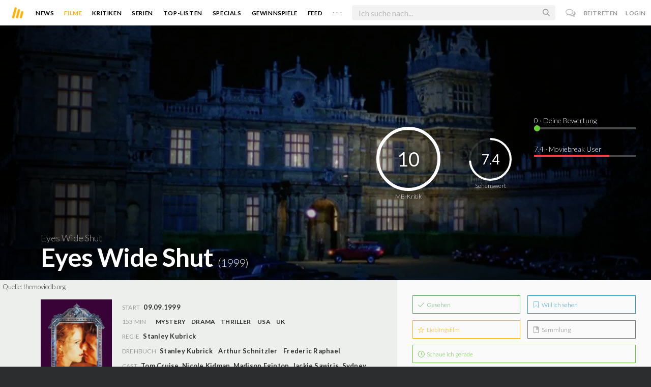

--- FILE ---
content_type: text/html; charset=utf-8
request_url: https://moviebreak.de/film/eyes-wide-shut
body_size: 23368
content:
<!DOCTYPE html>
<html lang="de">
<head>
  <meta charset="utf-8" />

<meta name="viewport" content="width=device-width, initial-scale=1" />

<META NAME="copyright" CONTENT="Copyright by Moviebreak.de">
<META NAME="Content-Language" CONTENT="de">
<META NAME="distribution" CONTENT="Global">
<META NAME="revisit-after" CONTENT="1 days">
<META NAME="robots" CONTENT="INDEX,FOLLOW,NOODP">
<META NAME="page-topic" CONTENT="Film, Kino, DVD">
<META NAME="audience" content="All">
<meta name="google-site-verification" content="5HsFgFplwinPMXQ_ZVekOIA-DSH-I6EZ5A5QdFbq3Lc" />

<title>Eyes Wide Shut - Kritik  | Film  1999 | Moviebreak.de</title>
<meta name="description" content="Eyes Wide Shut Film - Kritik 1999 Als einer der gewichtigsten Beziehungs- respektive Geschlechterfilme überhaupt darf sich &quot;Eyes Wide Shut&quot; als durchgehend faszinierendes Vermächtnis des überlebens..." />
<meta property="og:title" content="Eyes Wide Shut - Kritik  | Film  1999 | Moviebreak.de" />
<meta property="og:description" content="Eyes Wide Shut Film - Kritik 1999 Als einer der gewichtigsten Beziehungs- respektive Geschlechterfilme überhaupt darf sich &quot;Eyes Wide Shut&quot; als durchgehend faszinierendes Vermächtnis des überlebens..." />
<meta property="og:image" content="https://image.tmdb.org/t/p/w1280/vYA4qUPWY0EbjpcIXAL4h4pVmTC.jpg" />
<meta property="og:image" content="https://image.tmdb.org/t/p/w1280/AklO85uUDAL3O7iSOtFGfqT3w8n.jpg" />
<meta property="og:image" content="https://image.tmdb.org/t/p/w1280/dFSF6cIzacFsgOBIfsztd90AIyj.jpg" />
<meta property="og:image" content="https://image.tmdb.org/t/p/w1280/cAZ87S5bONxKMMAlPxK8LZvdOcm.jpg" />
<meta property="og:image" content="https://image.tmdb.org/t/p/w1280/i8AqvGMRnWDwvBao6ATcXIvMlbc.jpg" />
<meta property="og:image" content="https://image.tmdb.org/t/p/w1280/oqxIs6674wwQ6V4omFTYRF0R6Bl.jpg" />
<meta property="og:image" content="https://image.tmdb.org/t/p/w1280/rqfvMj7pRz1KqX832Z9wVFjNjnA.jpg" />
<meta property="og:image" content="https://image.tmdb.org/t/p/w1280/yo7Wk93bLOS4Kkp1JVsaMUsI1VD.jpg" />
<meta property="og:image" content="https://image.tmdb.org/t/p/w1280/oyOL3erbzUp2lCllSrRn3zvf9YA.jpg" />
<meta property="og:image" content="https://image.tmdb.org/t/p/w1280/dhrMAf7xr3TBHYZrXhwDsMclCSJ.jpg" />
<meta property="og:image" content="https://image.tmdb.org/t/p/w1280/tsulxLVKVJUnw7vi8hQRLnm6uL1.jpg" />
<meta property="og:image" content="https://image.tmdb.org/t/p/w1280/q0nI1XzZK7TNfor0hfo1Q0xnoK6.jpg" />
<meta property="og:image" content="https://image.tmdb.org/t/p/w1280/eAuS9UpWi44tyI7PdOLrcgLpZuV.jpg" />
<meta property="og:image" content="https://image.tmdb.org/t/p/w1280/lD4g7itK1DnFSYOKfEiRmU8tAcf.jpg" />
<meta property="og:image" content="https://image.tmdb.org/t/p/w1280/osTvc8MYTUPNQAr7MGkY8oR8qWE.jpg" />
<meta property="og:image" content="https://image.tmdb.org/t/p/w1280/yj2dUakHMiyrVE9w1S1sQEmp6La.jpg" />
<meta property="og:image" content="https://image.tmdb.org/t/p/w1280/Vifnz62kZ48TAsfEW0GaFa3abD.jpg" />
<meta property="og:image" content="https://image.tmdb.org/t/p/w1280/tWgCpxdRYYiuRXoAtb38tX7Jk2w.jpg" />
<meta property="og:image" content="https://image.tmdb.org/t/p/w1280/eUOldsUAZttYVy7enq1dMvHIxz7.jpg" />
<meta property="og:image" content="https://image.tmdb.org/t/p/w1280/sefmgfpSS1dgZrdyupfozHnOaT1.jpg" />
<meta property="og:image" content="https://image.tmdb.org/t/p/w1280/8iaD3baMK6DK74v0rcSeGAVvDTM.jpg" />
<meta property="og:image" content="https://image.tmdb.org/t/p/w1280/rhQDMZdRrp3XqZT6b4rwl4HAlUb.jpg" />
<meta property="og:image" content="https://image.tmdb.org/t/p/w1280/k4LEi4EXqeDbpkDW9enKcOueYJJ.jpg" />
<meta property="og:image" content="https://image.tmdb.org/t/p/w1280/yBqPGkUQyGW3tsZBEdBVC0HBzH.jpg" />
<meta property="og:image" content="https://image.tmdb.org/t/p/w1280/uUadv1aCIGT0ctexlExEmKUen1P.jpg" />
<meta property="og:image" content="https://image.tmdb.org/t/p/w1280/n35CFQVTY0X1Wyz3dzChGr5TXGx.jpg" />
<meta property="og:image" content="https://image.tmdb.org/t/p/w1280/zADGWnHHQ7JnipP23Oj85BHQNrQ.jpg" />
<meta property="og:image" content="https://image.tmdb.org/t/p/w1280/mYcgGwfZ5qqO2GtTikjzUGLC2Qo.jpg" />
<meta property="og:image" content="https://image.tmdb.org/t/p/w1280/zApmPpWBE9IHe53z7ndSGTXDgI7.jpg" />
<meta property="og:image" content="https://image.tmdb.org/t/p/w1280/jwqizp79nTO0TwGIDu408YpnLwT.jpg" />
<meta property="og:image" content="https://image.tmdb.org/t/p/w1280/56K8PqJFQFl5F6ObDaH6ni1C62D.jpg" />
<meta property="og:image" content="https://image.tmdb.org/t/p/w1280/zaGerdEjgVD847ZEM28BTCLEZIK.jpg" />
<meta property="og:image" content="https://image.tmdb.org/t/p/w1280/y71IkA7Rlgq6HVCxkUUtQmh2B3p.jpg" />
<meta property="og:image" content="https://image.tmdb.org/t/p/w1280/pqd4wvxH7NjWCZmlelJTIRRqquI.jpg" />
<meta property="og:image" content="https://image.tmdb.org/t/p/w1280/eVwnF4otCF5MpElSQ97q2woj8AO.jpg" />
<meta property="og:image" content="https://image.tmdb.org/t/p/w1280/uNbPPFl1dF5LVXbKqB7MP6E41IO.jpg" />
<meta property="og:image" content="https://image.tmdb.org/t/p/w1280/rcMzIa0UsrYp2dDfiw7FkBb1IhC.jpg" />
<meta property="og:image" content="https://image.tmdb.org/t/p/w1280/6gPcAFJfxTTvag3I04kAqJu9Iv0.jpg" />
<meta property="og:image" content="https://image.tmdb.org/t/p/w1280/bJ8VD2KBKeny6XazKoxLP1RTiRu.jpg" />
<meta property="og:image" content="https://image.tmdb.org/t/p/w1280/kLgQVCHSW5fGxf7MJkmKAGcATs1.jpg" />
<meta property="og:image" content="https://image.tmdb.org/t/p/w1280/pd5YbQT1pr7W1muGbiMSK6TltY1.jpg" />
<meta property="og:image" content="https://image.tmdb.org/t/p/w1280/pgqqpplrrpXgFd8V37YkmXmMGjA.jpg" />
<meta property="og:image" content="https://image.tmdb.org/t/p/w1280/caf1fIrk74YWEODNUVS1pHmfOmJ.jpg" />
<meta property="og:image" content="https://image.tmdb.org/t/p/w1280/62HTXxAx9NLzOdfrPOzWDTdLzLS.jpg" />
<meta property="og:image" content="https://image.tmdb.org/t/p/w1280/zrkQIUkG1TS8nLCOsm2r5SFwnuk.jpg" />
<meta property="og:image" content="https://image.tmdb.org/t/p/w1280/z5wFufGF3AijHUm5zwcWlVoFmRt.jpg" />
<meta property="og:image" content="https://image.tmdb.org/t/p/w1280/hB6CgeoiHnOZXke7bvPeAZFF3q2.jpg" />
<meta property="og:image" content="https://image.tmdb.org/t/p/w1280/tw1USASUI6oaSYNQqgB2qsRHsB9.jpg" />
<meta property="og:image" content="https://image.tmdb.org/t/p/w1280/gAkbd1mRgK6OvteyX9BwolFoczW.jpg" />
<meta property="og:image" content="https://image.tmdb.org/t/p/w1280/tFMhhZ2gFl5eNzuvcs9rSfShmvf.jpg" />
<meta property="og:image" content="https://image.tmdb.org/t/p/w1280/gRoHRfz87Hc3I62XtycJbPf0oho.jpg" />
<meta property="og:image" content="https://image.tmdb.org/t/p/w1280/dWLz7mOkJvAMRqJCJp3xWN2cpmL.jpg" />
<meta property="og:image" content="https://image.tmdb.org/t/p/w1280/4elO2swSbZmPPh5z4GoIjjwpt1V.jpg" />
<meta property="og:image" content="https://image.tmdb.org/t/p/w1280/8bzCH2lKoegNR6v8RNXgFncfpeU.jpg" />
<meta property="og:image" content="https://image.tmdb.org/t/p/w1280/qu7sRR59loLbGg1wqq41Pm7Ri28.jpg" />
<meta property="og:image" content="https://image.tmdb.org/t/p/w1280/eCZEIh9qHc8TQtmSc24IEPWZLRn.jpg" />
<meta property="og:image" content="https://image.tmdb.org/t/p/w1280/hMufHA58cOwiEmHbSBjVaAzoto9.jpg" />
<meta property="og:image" content="https://image.tmdb.org/t/p/w1280/zoPlUC6QdAOF43mhbEGyzL6lABM.jpg" />
<meta property="og:image" content="https://image.tmdb.org/t/p/w1280/zdKEPlGuQE0hkDReiVjGOq0hcUQ.jpg" />
<meta property="og:image" content="https://image.tmdb.org/t/p/w1280/uQgAuicy2NHoXpLBxRnfkhzqTWi.jpg" />
<meta property="og:image" content="https://image.tmdb.org/t/p/w1280/kXTdrBM1CN1j858JerXB78Eo9m4.jpg" />
<meta property="og:image" content="https://image.tmdb.org/t/p/w1280/wE9nzvasnfX1413nfnYlB9go07f.jpg" />
<meta property="og:image" content="https://image.tmdb.org/t/p/w1280/c2ZmyHjDzAOMIsUSAHUm7c6mBKw.jpg" />
<meta property="og:image" content="https://image.tmdb.org/t/p/w1280/h71Ugedu8xXkxQpzzLlgRfTGsv0.jpg" />
<meta property="og:image" content="https://image.tmdb.org/t/p/w1280/lJwDe047ceb5p3HvCIUcIxTzHVO.jpg" />
<meta property="og:type" content="website" />
<meta property="og:url" content="https://moviebreak.de/film/eyes-wide-shut" />
<meta property="og:site_name" content="moviebreak.de" />
<meta property="fb:app_id" content="526569477387173" />
<meta property="fb:pages" content="349537228498986" />

<!-- for Twitter -->
<meta name="twitter:card" content="summary" />
<meta name="twitter:title" content="Moviebreak.de" />
<meta name="twitter:description" content="Moviebreak ist Deutschlands Community für Filmbegeisterte." />

<!-- AMP -->
<link rel="amphtml" href="https://moviebreak.de/film/eyes-wide-shut/amp">
<!-- Favicon -->
<link rel="icon" href="/favicon.ico" type="image/x-icon">  

<link rel="stylesheet" media="screen" href="/assets/application-f64d9f433349f0fdb38c062376cbf3a6.css" />

<!-- Included JS Files  -->
<script src="https://cdnjs.cloudflare.com/ajax/libs/vue/1.0.16/vue.min.js" type="text/javascript"></script>
<script src="/assets/application-e84bd17dd47dbd71aa7baf0867fc2dff.js"></script>

<meta name="csrf-param" content="authenticity_token" />
<meta name="csrf-token" content="vhdqxqkyfCvzJtVQAUybxdXYffNTWUEhEFYOvZ6Mpisz6W21iyJByKbF7oaeisUHaxrD7Sd+kHl/HeC/22vWnw==" />

<link rel="alternate" type="application/atom+xml" title="ATOM" href="/stories" />
<link rel="alternate" type="application/rss+xml" title="RSS" href="/stories.rss" />


  <script>
    var _gaq=[['_setAccount','UA-38636139-1'],['_trackPageview']];
    (function(d,t){var g=d.createElement(t),s=d.getElementsByTagName(t)[0];g.async=1;
    g.src=('https:'==location.protocol?'//ssl':'//www')+'.google-analytics.com/ga.js';
    s.parentNode.insertBefore(g,s)}(document,'script'));
  </script>

</head>
<body 
  class="movies show "
  data-subscription-namespace="/" 
  data-user-login="" data-user-nimda=""
  data-facebook-id="526569477387173">
  <div id="fb-root"></div>

  <div id="flash-messages">

</div>

  <div id="ns-box" class="ns-box"></div>

  <div id="tweets-pane" class="tweets-pane" data-turbolinks-permanent>
	<a href="#" id="close-tweets-pane" class="close fa fa-angle-right"></a>
	<div id="tweets">

		<div class="tweets--header" data-room="users" data-resource-id="online">
			<div class="tweets--header-content">
				<span class="tweets--headline">Chat</span>

				<a href="#" @click.prevent="onlineUsersOpen = !onlineUsersOpen" class="tweets-subheadline">
					<span class="left dot green"></span>
					{{ onlineUsers.length }} User Online
					<i v-bind:class="onlineUsersOpen ? 'fa-caret-up' : 'fa-caret-down'" class="fa"></i>
				</a>
			</div>

			<div class="users-list" v-show="onlineUsersOpen">
				<a v-for="user in onlineUsers" v-bind:href="'/users/' + user.login" class="users-list--item">
					<img v-bind:src="user.avatar" class="avatar">
				</a>
			</div>
		</div>


		<div class="tweets-list">
			<div v-for="(idx, tweet) in tweets | orderBy 'number' -1" class="tweets-item">
				<a v-bind:href="tweet.url" class="item-avatar">
					<img v-bind:src="tweet.photo" class="avatar">
				</a>

				<div class="item-content">
					<h4 class="item-title">
						<a class="inherit underline-hover" v-bind:href="tweet.url">{{ tweet.login }}</a>
					</h4>

					<div class="item-text">
						{{{ tweet.body | format }}}
					</div>

					<div class="item-footer">
						<span class="time">{{ tweet.created_at }}</span>

						<a href="#" class="item-delete" v-show="tweet.deleteable" @click.prevent="deleteTweet(tweet)">
							<i class="fa fa-trash-o"></i>
						</a>
					</div>
				</div>
			</div>

			<p class="text-center space-top-2" v-show="loading">Wird geladen...</p>

			<div class="text-center space-top-2" v-show="!allLoaded && !loading">
				<a href="#" @click.prevent="loadTweets">Mehr laden</a>
			</div>
		</div>

	</div>
</div>
  <div id="app">
    <header class="main-header">
  <div class="header--left--actions">
    <div class="has-dropdown">
      <i id="nav-toggle" class="flaticon-navicon header--icon header--navicon"></i>

      <div class="dropdown nav-dropdown">
        <i class="fa fa-caret-up arrow arrow--left"></i>
        <div class="inner">
          <ul>
            <li><a href="/stories">News</a></li>
            <li><a href="/film">Filme</a></li>
            <li><a href="/film/kritiken">Kritiken</a></li>
            <li><a href="/top_lists">Top-Listen</a></li>
            <li><a href="/film/all">Archiv</a></li>
            <li><a href="/serien">Serien</a></li>
            <li><a href="/features">Specials</a></li>
            <li><a href="/gewinnspiele">Gewinnspiele</a></li>
            <li><a href="/users">Feed</a></li>
            <li><a href="/lists">User-Listen</a></li>
            <li><a href="/film/filmstarts">Im Kino</a></li>
            <li><a href="/film/vorschau">Vorschauen</a></li>
            <li><a href="/film/user_kritiken">User-Kritiken</a></li>
            <li><a href="/film/top">Top 100</a></li>
            <li><a href="/stats">Hall of Fame</a></li>
            <li><a href="/users/all">Alle User</a></li>
          </ul>
        </div>
      </div>
    </div>

    <a href="#" @click.prevent="handleSearchView" class="header--search-trigger header--icon">
      <i class="flaticon-search"></i>
    </a>
  </div>

  <a class="header--logo" href="/"><img class="header--logo--img" src="/assets/logos/mb-icon@2x-2e434e9dde23fe61c5f483002e20116f.png" alt="Mb icon@2x" /></a>

  <div class="header--side">
    <div class="header--nav-items">
      <a class="header--nav-item " href="/stories">News</a>
      <a class="header--nav-item active" href="/film">Filme</a>
      <a class="header--nav-item " href="/film/kritiken">Kritiken</a>
      <a class="header--nav-item " href="/serien">Serien</a>
      <a class="header--nav-item " href="/top_lists">Top-Listen</a>
      <a class="header--nav-item " href="/features">Specials</a>
      <a class="header--nav-item " href="/gewinnspiele">Gewinnspiele</a>
      <a class="header--nav-item " href="/users">Feed</a>
      
      <div class="has-dropdown">
        <a class="header--nav-item more" data-toggle="nav" href="#">. . .</a>

        <div class="dropdown">
          <i class="fa fa-caret-up arrow"></i>
          <div class="inner">
            <ul>
              <li><a href="/film/all">Archiv</a></li>
              <li><a href="/lists">User-Listen</a></li>
              <li><a href="/film/filmstarts">Im Kino</a></li>
              <li><a href="/film/vorschau">Vorschauen</a></li>
              <li><a href="/film/user_kritiken">User-Kritiken</a></li>
              <li><a href="/film/top">Top 100</a></li>
              <li><a href="/stats">Hall of Fame</a></li>
              <li><a href="/users/all">Alle User</a></li>
            </ul>
          </div>
        </div>
      </div>
    </div>
  </div>

  <form @submit.prevent="" class="header--search-form" v-bind:class="{'active': mobileSearchActive}">
    <a href="#" class="header--search-form--icon close" v-if="isSearchView || mobileSearchActive" @click.prevent="handleSearchView">&#xd7;</a>
    <i class="flaticon-search header--search-form--icon" v-else></i>
    <input aria-label="Suchen" type="text" placeholder="Ich suche nach..." class="header--search-form--field" v-model="q"
           @keydown.esc="q = ''" @keydown.down.prevent="down" @keydown.up.prevent="up" v-el:search-input>
  </form>

  <div class="header--right--actions">
      <a href="#" id="tweets-button" class="relative" title="chat">
        <i class="fa fa-comments-o update--icon chat"></i>
        <span id="messages-counter" class="update--count online" data-count="0" data-turbolinks-permanent></span>
      </a>
      <a href="/signup" class="header--login-btn hidden-xs">Beitreten</a>
      <a href="#" class="header--login-btn" @click.prevent="showModal = true">Login</a>
  </div>
</header>

    <div class="main-container">
      <div class="search-container" v-show="isSearchView">
	<search :q="q" :active.sync="isSearchView"></search>
</div>

<script type="text/template" id="search-container">
	<div class="search--content container">
		<div class="search--results">
			<header class="search--results-header">
				<span class="title">Ergebnisse für "{{ q }}"</span>
				<span class="sub-title">{{ results.length }} Ergebnisse</span>
			</header>

			<ul class="search--results-items" v-show="itemsCount && !loading">
				<li v-for="(idx, item) in results | filterBy filter in 'type' | orderBy 'score' -1 | limitBy limit">
					<a href="{{ item.url }}" class="search--results-item" v-bind:class="[item.type, (currentIdx == idx) ? 'selected' : '']">
						<div class="search--item-photo">
							<img :src="item.photo">
						</div>
						<div class="search--item-content">
							<p class="search--item-title">{{ item.title }} 
								<span class="search--item-subtitle" v-show="item.subtitle">({{ item.subtitle }})</span>
							</p>
							<p v-show="item.body">{{ item.body }}</p>
							<p class="search--item-subheading" v-show="item.subheading">{{ item.subheading }}</p>
						</div>
					</a>
				</li>
			</ul>
			
			<p v-else>
				<span v-show="loading">Wird nach "{{ q }}" gesucht...</span>
				<span v-else>Hmmm. Keine Ergebnisse gefunden. :(</span>
			</p>
		</div>

		<aside class="search--filters">
			<div class="search-filters-content">
				<label class="search--label">Typ</label>

				<filter-tab :results="results" title="Top" type=""></filter-tab>
				<filter-tab :results="results" title="Filme" type="movie"></filter-tab>
				<filter-tab :results="results" title="Serien" type="show"></filter-tab>
				<filter-tab :results="results" title="Stars" type="people"></filter-tab>
				<!--<filter-tab :results="results" title="News" type="story"></filter-tab>-->
			</div>
		</aside>
	</div>
</script>

<script type="text/template" id="filter-tab">
	<span class="search--filter-btn" @click="onClick" v-bind:class="{'active': activeClass }">
		{{ title }} <span class="search--tab-counter" v-show="itemsCount">({{ itemsCount }})</span>
	</span>
</script>

      <div class="activity-view hide" v-show="isMentionsView">
  <span class="close-view-button" @click="toggleMentionsView">&#xd7;</span>

  <header class="hero">
    <h1 class="hero-title">Erwähnungen</h1>
  </header>

  <div class="container mid7 pad-5">
    <div id="mentions">
      <p class="pad-top-5 text-center"><i class="fa fa-circle-o-notch fa-spin fa-3x"></i></p>
    </div>
  </div>
</div>

<div class="activity-view hide" v-show="isActivityView">
	<span class="close-view-button" @click="toggleActivityView">&#xd7;</span>

	<header class="hero">
		<h1 class="hero-title">Benachrichtigungen</h1>
	</header>

	<div class="mid7 pad-5">
		<div class="clearfix col-xs-12 space-2">
	    <a data-method="delete" data-remote="true" data-confirm="Bist du sicher?" class="red right" href="/notifications/all">Alle löschen</a>
	  </div>

    <div id="notifications">
    	<p class="pad-top-5 text-center"><i class="fa fa-circle-o-notch fa-spin fa-3x"></i></p>
    </div>
  </div>
</div>
      
      <div v-show="isMainView">
        <div itemscope itemtype="http://schema.org/Movie">
    <div itemprop="aggregateRating" itemscope itemtype="http://schema.org/AggregateRating" style="display:none;">
      <meta itemprop="ratingValue" content="7.4">
      <meta itemprop="bestRating" content="10">
      <meta itemprop="ratingCount" content="98">
      <meta itemprop="reviewCount" content="2">
    </div>

    
<div class="banner" data-movie="banner">
  <div class="has-overlay banner-wrap pattern-bg">
			<div class="center-bg overlay" style="background-image:url('https://image.tmdb.org/t/p/w1280/wE9nzvasnfX1413nfnYlB9go07f.jpg');"></div>
			<meta itemprop="image" content="https://image.tmdb.org/t/p/w780/uUadv1aCIGT0ctexlExEmKUen1P.jpg">

		<div class="overlay darken-overlay"></div>

		<div class="absolute overlay pointer gradient">
			<div class="flex-container transp fill-height">
			  <div class="prime-content flex vert-end hori-end">
			    <div class="title-wrap fluidbox">
							<p class="f18 light">Eyes Wide Shut</p>
			    	<meta itemprop="name" content="Eyes Wide Shut">
			    	<h1 class="title fw6 txt-shdw">Eyes Wide Shut <span class="movie-year">(1999)</span></h1>
			    </div>
			  </div>
			  <aside class="side-content"></aside>
  		</div>
		</div>

		<div id="movie-rating" class="ratings" data-path="/film/eyes-wide-shut/ratings">
  <div class="rating-loader" style="display:none;"><i class="fa fa-spin fa-spinner"></i></div>
</div>

<script async>
  $('.rating-loader').show();
  $.ajax({
      url: $("#movie-rating").data('path'),
      cache: false,
      dataType: 'script',
      success: function(html){
        $(".rating-loader").hide();
      }
  });
</script>
  </div>
</div>


  <div class="flex-container">
    <div class="prime-content pad-5 movie-review">
      <small style="position: absolute; padding: 5px;">Quelle: <a target="_blank" href="https://themoviedb.org">themoviedb.org</a></small>

      <div class="fill-parent flex-col pad-top-3 pad-2 panel-dark">
        <div class="fluidbox">
          <div class="clearfix flex info">
  <div class="photo fill relative">
      <div class="poster-wrap"><img class="poster " src="https://image.tmdb.org/t/p/w300_and_h450_bestv2/knEIz1eNGl5MQDbrEAVWA7iRqF9.jpg" alt="Kneiz1engl5mqdbreavwa7irqf9" /></div>

      
        <span class="block fw6 text-center underline-hover trailer fill-parent space-top-1 clickable" data-youtube-id="yxqrzWe0Ggc" data-overlay="trigger">
          <i class='flaticon-play'></i> Trailer
        </span>
  </div>
  
  <ul class="additional-stats flex1 space-top-0">
      <li><span class='key'>Start</span> <span class='value'>09.09.1999</span></li>
    
      <li class="upper">
          <span class='key'>153 Min</span>
          <span class="midDivider"></span>
        <span class="value sm"><a title="Mystery" href="/film/all?genre=Mystery&amp;new_search=true">Mystery</a><span class='midDivider'></span><a title="Drama" href="/film/all?genre=Drama&amp;new_search=true">Drama</a><span class='midDivider'></span><a title="Thriller" href="/film/all?genre=Thriller&amp;new_search=true">Thriller</a></span>
        <span class="midDivider"></span>
        <span class="value sm"><a title="USA" href="/film/all?country=USA&amp;new_search=true">USA</a><span class='midDivider'></span><a title="UK" href="/film/all?country=UK&amp;new_search=true">UK</a></span>
      </li>
      
      <li><span class="key">Regie</span> <span class="value"><span itemprop='director' itemscope itemtype='http://schema.org/Person'><a href='/person/stanley-kubrick' title='Stanley Kubrick' itemprop='url'><span itemprop='name'>Stanley Kubrick</span></a></span></span></li>

      <li><span class="key">Drehbuch</span> <span class="value"><a href='/person/stanley-kubrick' title='Stanley Kubrick'>Stanley Kubrick</a><span class='midDivider'></span><a href='/person/arthur-schnitzler' title='Arthur Schnitzler'>Arthur Schnitzler</a><span class='midDivider'></span><a href='/person/frederic-raphael' title='Frederic Raphael'>Frederic Raphael</a></span></li>

      <li>
        <span class="key fill-parent space-0">Cast</span>
                <span class="value" itemprop="actors" itemscope itemtype="http://schema.org/Person">
                  <a itemprop="url" href="/person/tom-cruise" title="Tom Cruise">
                    <span itemprop="name">Tom Cruise</span>, 
                  </a>
                </span>
                <span class="value" itemprop="actors" itemscope itemtype="http://schema.org/Person">
                  <a itemprop="url" href="/person/nicole-kidman" title="Nicole Kidman">
                    <span itemprop="name">Nicole Kidman</span>, 
                  </a>
                </span>
                <span class="value" itemprop="actors" itemscope itemtype="http://schema.org/Person">
                  <a itemprop="url" href="/person/madison-eginton" title="Madison Eginton">
                    <span itemprop="name">Madison Eginton</span>, 
                  </a>
                </span>
                <span class="value" itemprop="actors" itemscope itemtype="http://schema.org/Person">
                  <a itemprop="url" href="/person/jackie-sawiris" title="Jackie Sawiris">
                    <span itemprop="name">Jackie Sawiris</span>, 
                  </a>
                </span>
                <span class="value" itemprop="actors" itemscope itemtype="http://schema.org/Person">
                  <a itemprop="url" href="/person/sydney-pollack" title="Sydney Pollack">
                    <span itemprop="name">Sydney Pollack</span>, 
                  </a>
                </span>
                <span class="value" itemprop="actors" itemscope itemtype="http://schema.org/Person">
                  <a itemprop="url" href="/person/leslie-lowe" title="Leslie Lowe">
                    <span itemprop="name">Leslie Lowe</span>, 
                  </a>
                </span>
                <span class="value" itemprop="actors" itemscope itemtype="http://schema.org/Person">
                  <a itemprop="url" href="/person/peter-hans-benson" title="Peter Hans Benson">
                    <span itemprop="name">Peter Hans Benson</span>, 
                  </a>
                </span>
                <span class="value" itemprop="actors" itemscope itemtype="http://schema.org/Person">
                  <a itemprop="url" href="/person/todd-field" title="Todd Field">
                    <span itemprop="name">Todd Field</span>, 
                  </a>
                </span>
                <span class="value" itemprop="actors" itemscope itemtype="http://schema.org/Person">
                  <a itemprop="url" href="/person/michael-doven" title="Michael Doven">
                    <span itemprop="name">Michael Doven</span>, 
                  </a>
                </span>
                <span class="value" itemprop="actors" itemscope itemtype="http://schema.org/Person">
                  <a itemprop="url" href="/person/sky-du-mont" title="Sky du Mont">
                    <span itemprop="name">Sky du Mont</span>, 
                  </a>
                </span>
                <span class="value" itemprop="actors" itemscope itemtype="http://schema.org/Person">
                  <a itemprop="url" href="/person/louise-j-taylor" title="Louise J. Taylor">
                    <span itemprop="name">Louise J. Taylor</span>, 
                  </a>
                </span>
                <span class="value" itemprop="actors" itemscope itemtype="http://schema.org/Person">
                  <a itemprop="url" href="/person/stewart-thorndike" title="Stewart Thorndike">
                    <span itemprop="name">Stewart Thorndike</span>, 
                  </a>
                </span>
                <span class="value" itemprop="actors" itemscope itemtype="http://schema.org/Person">
                  <a itemprop="url" href="/person/randall-paul" title="Randall Paul">
                    <span itemprop="name">Randall Paul</span>, 
                  </a>
                </span>
                <span class="value" itemprop="actors" itemscope itemtype="http://schema.org/Person">
                  <a itemprop="url" href="/person/julienne-davis" title="Julienne Davis">
                    <span itemprop="name">Julienne Davis</span>, 
                  </a>
                </span>
                <span class="value" itemprop="actors" itemscope itemtype="http://schema.org/Person">
                  <a itemprop="url" href="/person/lisa-leone" title="Lisa Leone">
                    <span itemprop="name">Lisa Leone</span>, 
                  </a>
                </span>
                <span class="value" itemprop="actors" itemscope itemtype="http://schema.org/Person">
                  <a itemprop="url" href="/person/kevin-connealy" title="Kevin Connealy">
                    <span itemprop="name">Kevin Connealy</span>
                  </a>
                </span>
      </li>
    
  </ul>
</div>
        </div>
      </div>
      <div class="fluidbox">
        
  <div class="space-top-3">
    <h3 class="hdl">Verfügbar auf</h3>
    <div>
        <a target="_blank" href="http://www2.netflix.com/title/5670434"><img class="streaming-offer" src="/assets/providers/netflix-6adb87da6d1323224354a9e7d2695cc7.png" alt="Netflix" /></a>
        <a target="_blank" href="http://skyticket.sky.de/film/emotion/eyes-wide-shut/asset/filmsection/768951.html?wkz=WDPFX09T"><img class="streaming-offer" src="/assets/providers/sky-ticket-7246b24dd59a7faeeca75ba584450a64.png" alt="Sky ticket" /></a>
        <a target="_blank" href="http://www.amazon.de/gp/product/B00EQZODN0/ref=atv_feed_catalog"><img class="streaming-offer" src="/assets/providers/amazon-prime-ca87bdce968964558aaf873599a776a5.png" alt="Amazon prime" /></a>
    </div>
  </div>

        <div class="main-text clearfix">
  
    <h3 class="hdl space-top-3 space-1">Inhalt</h3>
    <div class="passage fr-tags space-1" itemprop="description">
      Der Arzt Dr.Bill Harford und seine Frau Alice führen eine ganz normale Ehe, bis diese ihm gesteht, dass sie ihn einmal beinahe betrogen hätte. Dies stürzt Bill in eine Krise und führt ihn auf eine Odyssee sexueller und moralischer Erfahrungen.
    </div>
</div>
</div>


    <div class="fill-parent left space-top-2 backdrops">
      <ul id="imageGallery">
          <li class="img fill" style="width:400px;margin-right:10px;">
            <img src="https://image.tmdb.org/t/p/w780/vYA4qUPWY0EbjpcIXAL4h4pVmTC.jpg" alt="Vya4qupwy0ebjpcixal4h4pvmtc" />
          </li>
          <li class="img fill" style="width:400px;margin-right:10px;">
            <img src="https://image.tmdb.org/t/p/w780/AklO85uUDAL3O7iSOtFGfqT3w8n.jpg" alt="Aklo85uudal3o7isotfgfqt3w8n" />
          </li>
          <li class="img fill" style="width:400px;margin-right:10px;">
            <img src="https://image.tmdb.org/t/p/w780/dFSF6cIzacFsgOBIfsztd90AIyj.jpg" alt="Dfsf6cizacfsgobifsztd90aiyj" />
          </li>
          <li class="img fill" style="width:400px;margin-right:10px;">
            <img src="https://image.tmdb.org/t/p/w780/cAZ87S5bONxKMMAlPxK8LZvdOcm.jpg" alt="Caz87s5bonxkmmalpxk8lzvdocm" />
          </li>
          <li class="img fill" style="width:400px;margin-right:10px;">
            <img src="https://image.tmdb.org/t/p/w780/i8AqvGMRnWDwvBao6ATcXIvMlbc.jpg" alt="I8aqvgmrnwdwvbao6atcxivmlbc" />
          </li>
          <li class="img fill" style="width:400px;margin-right:10px;">
            <img src="https://image.tmdb.org/t/p/w780/oqxIs6674wwQ6V4omFTYRF0R6Bl.jpg" alt="Oqxis6674wwq6v4omftyrf0r6bl" />
          </li>
          <li class="img fill" style="width:400px;margin-right:10px;">
            <img src="https://image.tmdb.org/t/p/w780/rqfvMj7pRz1KqX832Z9wVFjNjnA.jpg" alt="Rqfvmj7prz1kqx832z9wvfjnjna" />
          </li>
          <li class="img fill" style="width:400px;margin-right:10px;">
            <img src="https://image.tmdb.org/t/p/w780/yo7Wk93bLOS4Kkp1JVsaMUsI1VD.jpg" alt="Yo7wk93blos4kkp1jvsamusi1vd" />
          </li>
          <li class="img fill" style="width:400px;margin-right:10px;">
            <img src="https://image.tmdb.org/t/p/w780/oyOL3erbzUp2lCllSrRn3zvf9YA.jpg" alt="Oyol3erbzup2lcllsrrn3zvf9ya" />
          </li>
          <li class="img fill" style="width:400px;margin-right:10px;">
            <img src="https://image.tmdb.org/t/p/w780/dhrMAf7xr3TBHYZrXhwDsMclCSJ.jpg" alt="Dhrmaf7xr3tbhyzrxhwdsmclcsj" />
          </li>
          <li class="img fill" style="width:400px;margin-right:10px;">
            <img src="https://image.tmdb.org/t/p/w780/tsulxLVKVJUnw7vi8hQRLnm6uL1.jpg" alt="Tsulxlvkvjunw7vi8hqrlnm6ul1" />
          </li>
          <li class="img fill" style="width:400px;margin-right:10px;">
            <img src="https://image.tmdb.org/t/p/w780/q0nI1XzZK7TNfor0hfo1Q0xnoK6.jpg" alt="Q0ni1xzzk7tnfor0hfo1q0xnok6" />
          </li>
          <li class="img fill" style="width:400px;margin-right:10px;">
            <img src="https://image.tmdb.org/t/p/w780/eAuS9UpWi44tyI7PdOLrcgLpZuV.jpg" alt="Eaus9upwi44tyi7pdolrcglpzuv" />
          </li>
          <li class="img fill" style="width:400px;margin-right:10px;">
            <img src="https://image.tmdb.org/t/p/w780/lD4g7itK1DnFSYOKfEiRmU8tAcf.jpg" alt="Ld4g7itk1dnfsyokfeirmu8tacf" />
          </li>
          <li class="img fill" style="width:400px;margin-right:10px;">
            <img src="https://image.tmdb.org/t/p/w780/osTvc8MYTUPNQAr7MGkY8oR8qWE.jpg" alt="Ostvc8mytupnqar7mgky8or8qwe" />
          </li>
          <li class="img fill" style="width:400px;margin-right:10px;">
            <img src="https://image.tmdb.org/t/p/w780/yj2dUakHMiyrVE9w1S1sQEmp6La.jpg" alt="Yj2duakhmiyrve9w1s1sqemp6la" />
          </li>
          <li class="img fill" style="width:400px;margin-right:10px;">
            <img src="https://image.tmdb.org/t/p/w780/Vifnz62kZ48TAsfEW0GaFa3abD.jpg" alt="Vifnz62kz48tasfew0gafa3abd" />
          </li>
          <li class="img fill" style="width:400px;margin-right:10px;">
            <img src="https://image.tmdb.org/t/p/w780/tWgCpxdRYYiuRXoAtb38tX7Jk2w.jpg" alt="Twgcpxdryyiurxoatb38tx7jk2w" />
          </li>
          <li class="img fill" style="width:400px;margin-right:10px;">
            <img src="https://image.tmdb.org/t/p/w780/eUOldsUAZttYVy7enq1dMvHIxz7.jpg" alt="Euoldsuazttyvy7enq1dmvhixz7" />
          </li>
          <li class="img fill" style="width:400px;margin-right:10px;">
            <img src="https://image.tmdb.org/t/p/w780/sefmgfpSS1dgZrdyupfozHnOaT1.jpg" alt="Sefmgfpss1dgzrdyupfozhnoat1" />
          </li>
          <li class="img fill" style="width:400px;margin-right:10px;">
            <img src="https://image.tmdb.org/t/p/w780/8iaD3baMK6DK74v0rcSeGAVvDTM.jpg" alt="8iad3bamk6dk74v0rcsegavvdtm" />
          </li>
          <li class="img fill" style="width:400px;margin-right:10px;">
            <img src="https://image.tmdb.org/t/p/w780/rhQDMZdRrp3XqZT6b4rwl4HAlUb.jpg" alt="Rhqdmzdrrp3xqzt6b4rwl4halub" />
          </li>
          <li class="img fill" style="width:400px;margin-right:10px;">
            <img src="https://image.tmdb.org/t/p/w780/k4LEi4EXqeDbpkDW9enKcOueYJJ.jpg" alt="K4lei4exqedbpkdw9enkcoueyjj" />
          </li>
          <li class="img fill" style="width:400px;margin-right:10px;">
            <img src="https://image.tmdb.org/t/p/w780/yBqPGkUQyGW3tsZBEdBVC0HBzH.jpg" alt="Ybqpgkuqygw3tszbedbvc0hbzh" />
          </li>
          <li class="img fill" style="width:400px;margin-right:10px;">
            <img src="https://image.tmdb.org/t/p/w780/uUadv1aCIGT0ctexlExEmKUen1P.jpg" alt="Uuadv1acigt0ctexlexemkuen1p" />
          </li>
          <li class="img fill" style="width:400px;margin-right:10px;">
            <img src="https://image.tmdb.org/t/p/w780/n35CFQVTY0X1Wyz3dzChGr5TXGx.jpg" alt="N35cfqvty0x1wyz3dzchgr5txgx" />
          </li>
          <li class="img fill" style="width:400px;margin-right:10px;">
            <img src="https://image.tmdb.org/t/p/w780/zADGWnHHQ7JnipP23Oj85BHQNrQ.jpg" alt="Zadgwnhhq7jnipp23oj85bhqnrq" />
          </li>
          <li class="img fill" style="width:400px;margin-right:10px;">
            <img src="https://image.tmdb.org/t/p/w780/mYcgGwfZ5qqO2GtTikjzUGLC2Qo.jpg" alt="Mycggwfz5qqo2gttikjzuglc2qo" />
          </li>
          <li class="img fill" style="width:400px;margin-right:10px;">
            <img src="https://image.tmdb.org/t/p/w780/zApmPpWBE9IHe53z7ndSGTXDgI7.jpg" alt="Zapmppwbe9ihe53z7ndsgtxdgi7" />
          </li>
          <li class="img fill" style="width:400px;margin-right:10px;">
            <img src="https://image.tmdb.org/t/p/w780/jwqizp79nTO0TwGIDu408YpnLwT.jpg" alt="Jwqizp79nto0twgidu408ypnlwt" />
          </li>
          <li class="img fill" style="width:400px;margin-right:10px;">
            <img src="https://image.tmdb.org/t/p/w780/56K8PqJFQFl5F6ObDaH6ni1C62D.jpg" alt="56k8pqjfqfl5f6obdah6ni1c62d" />
          </li>
          <li class="img fill" style="width:400px;margin-right:10px;">
            <img src="https://image.tmdb.org/t/p/w780/zaGerdEjgVD847ZEM28BTCLEZIK.jpg" alt="Zagerdejgvd847zem28btclezik" />
          </li>
          <li class="img fill" style="width:400px;margin-right:10px;">
            <img src="https://image.tmdb.org/t/p/w780/y71IkA7Rlgq6HVCxkUUtQmh2B3p.jpg" alt="Y71ika7rlgq6hvcxkuutqmh2b3p" />
          </li>
          <li class="img fill" style="width:400px;margin-right:10px;">
            <img src="https://image.tmdb.org/t/p/w780/pqd4wvxH7NjWCZmlelJTIRRqquI.jpg" alt="Pqd4wvxh7njwczmleljtirrqqui" />
          </li>
          <li class="img fill" style="width:400px;margin-right:10px;">
            <img src="https://image.tmdb.org/t/p/w780/eVwnF4otCF5MpElSQ97q2woj8AO.jpg" alt="Evwnf4otcf5mpelsq97q2woj8ao" />
          </li>
          <li class="img fill" style="width:400px;margin-right:10px;">
            <img src="https://image.tmdb.org/t/p/w780/uNbPPFl1dF5LVXbKqB7MP6E41IO.jpg" alt="Unbppfl1df5lvxbkqb7mp6e41io" />
          </li>
          <li class="img fill" style="width:400px;margin-right:10px;">
            <img src="https://image.tmdb.org/t/p/w780/rcMzIa0UsrYp2dDfiw7FkBb1IhC.jpg" alt="Rcmzia0usryp2ddfiw7fkbb1ihc" />
          </li>
          <li class="img fill" style="width:400px;margin-right:10px;">
            <img src="https://image.tmdb.org/t/p/w780/6gPcAFJfxTTvag3I04kAqJu9Iv0.jpg" alt="6gpcafjfxttvag3i04kaqju9iv0" />
          </li>
          <li class="img fill" style="width:400px;margin-right:10px;">
            <img src="https://image.tmdb.org/t/p/w780/bJ8VD2KBKeny6XazKoxLP1RTiRu.jpg" alt="Bj8vd2kbkeny6xazkoxlp1rtiru" />
          </li>
          <li class="img fill" style="width:400px;margin-right:10px;">
            <img src="https://image.tmdb.org/t/p/w780/kLgQVCHSW5fGxf7MJkmKAGcATs1.jpg" alt="Klgqvchsw5fgxf7mjkmkagcats1" />
          </li>
          <li class="img fill" style="width:400px;margin-right:10px;">
            <img src="https://image.tmdb.org/t/p/w780/pd5YbQT1pr7W1muGbiMSK6TltY1.jpg" alt="Pd5ybqt1pr7w1mugbimsk6tlty1" />
          </li>
          <li class="img fill" style="width:400px;margin-right:10px;">
            <img src="https://image.tmdb.org/t/p/w780/pgqqpplrrpXgFd8V37YkmXmMGjA.jpg" alt="Pgqqpplrrpxgfd8v37ykmxmmgja" />
          </li>
          <li class="img fill" style="width:400px;margin-right:10px;">
            <img src="https://image.tmdb.org/t/p/w780/caf1fIrk74YWEODNUVS1pHmfOmJ.jpg" alt="Caf1firk74yweodnuvs1phmfomj" />
          </li>
          <li class="img fill" style="width:400px;margin-right:10px;">
            <img src="https://image.tmdb.org/t/p/w780/62HTXxAx9NLzOdfrPOzWDTdLzLS.jpg" alt="62htxxax9nlzodfrpozwdtdlzls" />
          </li>
          <li class="img fill" style="width:400px;margin-right:10px;">
            <img src="https://image.tmdb.org/t/p/w780/zrkQIUkG1TS8nLCOsm2r5SFwnuk.jpg" alt="Zrkqiukg1ts8nlcosm2r5sfwnuk" />
          </li>
          <li class="img fill" style="width:400px;margin-right:10px;">
            <img src="https://image.tmdb.org/t/p/w780/z5wFufGF3AijHUm5zwcWlVoFmRt.jpg" alt="Z5wfufgf3aijhum5zwcwlvofmrt" />
          </li>
          <li class="img fill" style="width:400px;margin-right:10px;">
            <img src="https://image.tmdb.org/t/p/w780/hB6CgeoiHnOZXke7bvPeAZFF3q2.jpg" alt="Hb6cgeoihnozxke7bvpeazff3q2" />
          </li>
          <li class="img fill" style="width:400px;margin-right:10px;">
            <img src="https://image.tmdb.org/t/p/w780/tw1USASUI6oaSYNQqgB2qsRHsB9.jpg" alt="Tw1usasui6oasynqqgb2qsrhsb9" />
          </li>
          <li class="img fill" style="width:400px;margin-right:10px;">
            <img src="https://image.tmdb.org/t/p/w780/gAkbd1mRgK6OvteyX9BwolFoczW.jpg" alt="Gakbd1mrgk6ovteyx9bwolfoczw" />
          </li>
          <li class="img fill" style="width:400px;margin-right:10px;">
            <img src="https://image.tmdb.org/t/p/w780/tFMhhZ2gFl5eNzuvcs9rSfShmvf.jpg" alt="Tfmhhz2gfl5enzuvcs9rsfshmvf" />
          </li>
          <li class="img fill" style="width:400px;margin-right:10px;">
            <img src="https://image.tmdb.org/t/p/w780/gRoHRfz87Hc3I62XtycJbPf0oho.jpg" alt="Grohrfz87hc3i62xtycjbpf0oho" />
          </li>
          <li class="img fill" style="width:400px;margin-right:10px;">
            <img src="https://image.tmdb.org/t/p/w780/dWLz7mOkJvAMRqJCJp3xWN2cpmL.jpg" alt="Dwlz7mokjvamrqjcjp3xwn2cpml" />
          </li>
          <li class="img fill" style="width:400px;margin-right:10px;">
            <img src="https://image.tmdb.org/t/p/w780/4elO2swSbZmPPh5z4GoIjjwpt1V.jpg" alt="4elo2swsbzmpph5z4goijjwpt1v" />
          </li>
          <li class="img fill" style="width:400px;margin-right:10px;">
            <img src="https://image.tmdb.org/t/p/w780/8bzCH2lKoegNR6v8RNXgFncfpeU.jpg" alt="8bzch2lkoegnr6v8rnxgfncfpeu" />
          </li>
          <li class="img fill" style="width:400px;margin-right:10px;">
            <img src="https://image.tmdb.org/t/p/w780/qu7sRR59loLbGg1wqq41Pm7Ri28.jpg" alt="Qu7srr59lolbgg1wqq41pm7ri28" />
          </li>
          <li class="img fill" style="width:400px;margin-right:10px;">
            <img src="https://image.tmdb.org/t/p/w780/eCZEIh9qHc8TQtmSc24IEPWZLRn.jpg" alt="Eczeih9qhc8tqtmsc24iepwzlrn" />
          </li>
          <li class="img fill" style="width:400px;margin-right:10px;">
            <img src="https://image.tmdb.org/t/p/w780/hMufHA58cOwiEmHbSBjVaAzoto9.jpg" alt="Hmufha58cowiemhbsbjvaazoto9" />
          </li>
          <li class="img fill" style="width:400px;margin-right:10px;">
            <img src="https://image.tmdb.org/t/p/w780/zoPlUC6QdAOF43mhbEGyzL6lABM.jpg" alt="Zopluc6qdaof43mhbegyzl6labm" />
          </li>
          <li class="img fill" style="width:400px;margin-right:10px;">
            <img src="https://image.tmdb.org/t/p/w780/zdKEPlGuQE0hkDReiVjGOq0hcUQ.jpg" alt="Zdkeplguqe0hkdreivjgoq0hcuq" />
          </li>
          <li class="img fill" style="width:400px;margin-right:10px;">
            <img src="https://image.tmdb.org/t/p/w780/uQgAuicy2NHoXpLBxRnfkhzqTWi.jpg" alt="Uqgauicy2nhoxplbxrnfkhzqtwi" />
          </li>
          <li class="img fill" style="width:400px;margin-right:10px;">
            <img src="https://image.tmdb.org/t/p/w780/kXTdrBM1CN1j858JerXB78Eo9m4.jpg" alt="Kxtdrbm1cn1j858jerxb78eo9m4" />
          </li>
          <li class="img fill" style="width:400px;margin-right:10px;">
            <img src="https://image.tmdb.org/t/p/w780/wE9nzvasnfX1413nfnYlB9go07f.jpg" alt="We9nzvasnfx1413nfnylb9go07f" />
          </li>
          <li class="img fill" style="width:400px;margin-right:10px;">
            <img src="https://image.tmdb.org/t/p/w780/c2ZmyHjDzAOMIsUSAHUm7c6mBKw.jpg" alt="C2zmyhjdzaomisusahum7c6mbkw" />
          </li>
          <li class="img fill" style="width:400px;margin-right:10px;">
            <img src="https://image.tmdb.org/t/p/w780/h71Ugedu8xXkxQpzzLlgRfTGsv0.jpg" alt="H71ugedu8xxkxqpzzllgrftgsv0" />
          </li>
          <li class="img fill" style="width:400px;margin-right:10px;">
            <img src="https://image.tmdb.org/t/p/w780/lJwDe047ceb5p3HvCIUcIxTzHVO.jpg" alt="Ljwde047ceb5p3hvciucixtzhvo" />
          </li>
      </ul>
    </div>
    <small>Quelle: <a target="_blank" href="https://themoviedb.org">themoviedb.org</a></small>


<div class="movie-review fluidbox">
<div id="#review" class="main-text" itemprop="review" itemscope itemtype="http://schema.org/Review">

  <div class="space-3 space-top-3 flex fill-parent clearfix hori-center">
    <nav data-id="review" class="tabs ios-tabs">
      <a href="#" class="tab-switch">MB-Kritik</a>
      <a href="#" class="tab-switch">User-Kritiken</a>
    </nav>
  </div>

  <div data-id="review" class="tabs">

    <div class="tab">
          <h3 class="hdl space-top-3 space-1">Kritik</h3>
          <section class="passage fr-tags" itemprop="reviewBody"><p class="fr-tag"><em>Am Ende wird nichts mehr so sein, wie es einmal war</em>. Diese geläufige Floskel lässt sich in <strong>Eyes Wide Shut</strong> gleich mit mehrfacher Codierung versteht, bezieht sie sich nämlich nicht nur auf die inhaltliche Ebene und das Zusammensein des von <a href="http://www.moviebreak.de/person/tom-cruise" rel="nofollow">Tom Cruise</a> (<a href="http://www.moviebreak.de/film/magnolia" rel="nofollow">Magnolia</a>) und <a href="http://www.moviebreak.de/person/nicole-kidman" rel="nofollow">Nicole Kidman</a> (<a href="http://www.moviebreak.de/film/the-beguiled" rel="nofollow">Die Verführten</a>) gespielten Ehepaares Harford. Es bezieht sich auch auf den Film selbst, der als Vermächtnis des überlebensgroßen <a href="http://www.moviebreak.de/person/stanley-kubrick" rel="nofollow">Stanley Kubrick</a> (<a href="http://www.moviebreak.de/film/2001-a-space-odyssey" rel="nofollow">2001 – Odyssee im Weltraum</a>) in die Annalen der Filmgeschichte eingegangen ist. Nach <strong>Eyes Wide Shut</strong> wird nichts mehr so sein, wie es einmal war, weil wir, das Publikum, die Cineasten, die Filmliebenden, uns darüber im Klaren werden müssen, dass <strong>Stanley Kubrick</strong> nie wieder etwas Neues abliefern wird. <strong>Eyes Wide Shut</strong> ist sein Endpunkt, sein Schlussakkord, sein letztes Wort, sein letztes Mysterium, sein letztes Jahrhundertwerk.</p><p class="fr-tag">Basierend auf <a href="http://www.moviebreak.de/person/arthur-schnitzler" rel="nofollow">Arthur Schnitzler</a>s, im Jahre 1925 publizierten Traumnovelle, geht <strong>Stanley Kubrick</strong> vordergründig den Weg einer außerordentlichen Werktreue und bleibt der literarischen Dramaturgie des österreichischen Vorlagengebers durchgehend verhaftet. Er transportiert die Geschichte allerdings in das gegenwärtige New York und erschafft damit einen Ort, der zwar geographisch lokalisierbar scheint, den Gesetzen von Zeit und Raum, wie alles in <strong>Eyes Wide Shut</strong>, vollkommen losgelöst und entfesselt entgegentritt. Dieses New York könnte überall auf der Welt und in jedem Jahr verortet sein – es ist ein Nicht-Ort. Ein Nicht-Ort der Entfremdung und Kälte. Nachdem William (<strong>Cruise</strong>), ein gutbetuchter, hochangesehener Mediziner, und seine Frau Alice (<strong>Kidman</strong>) bei einem Joint auf der Bettkante urplötzlich den klaffenden Abgrund ihrer Ehe vor sich sehen, zieht es William auf die Straße jener oft besungenen Metropole. Ein New York, wie es weniger Metropole nicht sein könnte.</p><p class="fr-tag">Im letzte Sommerurlaub wurde in Alice durch den Anblick eines Marineoffiziers eine brennende Leidenschaft geweckt, die sie, so gesteht sie es geradewegs in das versteinerte Gesicht ihres Mannes, dazu verleitet hätte, alles stehen und liegen zu lassen, nur um eine ungezügelte Nacht mit dem uniformierten Fremden genießen zu können. Als Reaktion bleibt dem in seinem Stolz verletzten William nur eine Fluchtgebärde, aus der Wohnung, raus in die Nacht, die ihn von Bekanntschaft zu Bekanntschaft schleusen wird und schließlich auch, als Klimax der Erzählung, inmitten eines dionysisch-zelebrierten Sex-Kults, in dem sich die maskierten Gäste einander in wilden Kopulationen hingeben. Viele Kritiker warfen <strong>Kubrick </strong>anhand dieses ausgeprägten Abbildens von Freizügigkeit und Nudität vor, <strong>Eyes Wide Shut</strong> zu einer Altherrenphantasie verkommen zu lassen. Die Nacktheit, der Sex, das gegenseitige Verschlingen von Körpern, aber besitzt hier nichts Erotisches, der den Bildern anhaftende Voyeurismus verfolgt eine entlarvende Intention.</p><p class="fr-tag">Mit <strong>Eyes Wide Shut</strong> hat <strong>Stanley Kubrick</strong> zweifelsohne einen der wichtigsten wie gewichtigsten Beziehungs- und Geschlechterfilme überhaupt in Szene gegossen. Hier nämlich thematisiert der britische Genius das allgemeine Bewusstsein sowie den damit einhergehenden Trugschluss von Geschlechterunterschieden und -rollen. Anhand von William, der sich durch die Offenbarungen seiner Frau in seinem männlichen Selbstverständnis erschüttert sieht (= die klare Formulierung von weiblicher Begierde wirkt auf ihn wie ein Angriff), hinterfragt <strong>Eyes Wide Shut </strong>die rückständige Wahrnehmung von geschlechtlichen Stereotype, was den Film gleichermaßen zu einer Erforschung der Bedeutung von individueller Sexualität als auch zu einer (Psycho-)Analyse der an dieser gekoppelten Angst innerhalb unserer Gesellschaft erhebt. In seinen lebensweltlichen Grundfesten irritiert fühlt sich William dazu genötigt, in die Dunkelheit hinaus zu ziehen, um sowohl sich selbst zu entdecken, aber auch seiner Frau eine Möglichkeit zur Selbstermächtigung zu schenken.</p><p class="fr-tag">Dass <strong>Eyes Wide Shut</strong> zur Weihnachtszeit angesiedelt ist, kommt natürlich nicht von ungefähr. Diese Zeit der Besinnung überträgt sich auch auf das Ehepaar Harford, welches sich darauf besinnt, was sie aneinander haben – oder was ihnen fehlt. Als tiefbohrende Meditation über Bedürfnisse und deren Verleugnung begibt sich <strong>Eyes Wide Shut</strong> auf eine traumwandlerische Odyssee, in der Triebabkehr und Triebverzicht, Orientierungslosigkeit und Entfremdung eine Kausalitätskette aufwirbeln, die eine schicksalhafte Begegnung an die nächste reiht, William dabei aber immer wieder auf sich selbst zurückfallen lässt. Seine episodenhafte Route durch New York führt ihn nicht nur in einem raumgebundenen Verständnis voran, in Wahrheit definiert sich <strong>Eyes Wide Shut</strong> als ein umfassender Prozess der Selbstfindung und Selbsterkenntnis. Und um sich selbst zu verstehen, ist es dringend vonnöten, genau hinzusehen, um dann einen festen Entschluss zu fällen: Vielleicht ist der erste Schritt, endlich wieder ungezwungen zu ficken.</p></section>

          <div class="fazit space-top-3 space-5">
            <h3 class="hdl space-1">Fazit</h3>
            <div class="passage fr-tags">
              <div class="right">
                <div class="rating-circle colored" data-dimension="100" data-text="10" data-width="3" data-fontsize="24" data-fgcolor="#ffbb00" data-bgcolor="rgba(0, 0, 0, 0.04)" data-fill="transparent" data-total="10" data-part="10" itemprop="reviewRating" itemscope itemtype="http://schema.org/Rating">
                <meta itemprop="worstRating" content="1">
                <meta itemprop="ratingValue" content="10">
                <meta itemprop="bestRating" content="10">
                </div>
              </div>
              <p class="fr-tag">Als einer der gewichtigsten Beziehungs- respektive Geschlechterfilme überhaupt darf sich "Eyes Wide Shut" als durchgehend faszinierendes Vermächtnis des überlebensgroßen Stanley Kubrick definieren lassen. In seinem Abschiedswerk thematisiert das britische Genie die allgemeine Wahrnehmung von Geschlechterrollen in unserer Gesellschaft und findet darüber Zugang zur Bedeutung von Sexualität und Ängsten innerhalb unserer gesellschaftlichen Mitte. Ein berauschendes, mysteriöses, psychoanalytisches, aber vor allem wahrhaftiges Jahrhundertwerk. </p>
            </div>

              <p class="mf16 f18 right">Kritik: <a class="link" href="/users/Souli">Pascal Reis</a></p>
              <meta itemprop="author" content="Pascal Reis">
              <meta itemprop="datePublished" content="29.11.2017">
          </div>
    </div>

    <div class="tab">
      <div class="popular-reviews space-3">
          <h3 class="hdl space-top-3 space-1">Beliebteste Kritiken</h3>
          <ul id="reviews">
                
  <li class="movie-list-item movie-card">
    <a class="photo" href="/users/lori007101/films/eyes-wide-shut?review=550f9cb86d6f7614179b0100"><div class="poster-wrap"><img class="poster " src="https://image.tmdb.org/t/p/w300_and_h450_bestv2/knEIz1eNGl5MQDbrEAVWA7iRqF9.jpg" alt="Kneiz1engl5mqdbreavwa7irqf9" /></div></a>

    <a href="/users/lori007101/films/eyes-wide-shut?review=550f9cb86d6f7614179b0100" class="body">
      <div class="rating-circle colored right" data-dimension="80" data-text="6.0" data-width="1" data-fontsize="20" data-fgcolor="#ffbb00" data-bgcolor="rgba(0, 0, 0, 0.04)" data-fill="transparent" data-total="10" data-part="6.0"></div>
      <h4 class="title">Kritik von lori007101</h4>

      <p class="lh17">Die Geschichte und auch der letzte Film von Stanley Kubrick hätte ich mir spannender vorgestellt!
Sicherlich sind die Darsteller gut ausgewählt. In den Sachen von Voyeurismus und Fremdgehen in der Ehe, wirft sicher moralische Grundsätze auf. Aber das ehemalige und verheiratete Paar Cruise und Kidman sind so uninspiriert und ...</p>

      <div class="meta space-top-1">
        <div class="left">
          lori007101 am 23.03.2015
        </div>
        <div class="right">
          <section class="comments-likes">
  <span data-room="comments_count " data-resource-id="Review/550f9cb86d6f7614179b0100"><span class="comment-count-value">
	<i class="fa fa-comment-o "></i>
	<span class="comments-counter">0</span>
</span>
</span>
  <span data-room="likes_count" data-resource-id="Review/550f9cb86d6f7614179b0100"><span class="like-count-value">
	<i class="fa fa-heart-o "></i>
	<span class="likes-counter">0</span>
</span></span>
</section>
        </div>
      </div>
    </a>
  </li>

                
  <li class="movie-list-item movie-card">
    <a class="photo" href="/users/DVDMAX/films/eyes-wide-shut?review=575ab6c56e733340c3240000"><div class="poster-wrap"><img class="poster " src="https://image.tmdb.org/t/p/w300_and_h450_bestv2/knEIz1eNGl5MQDbrEAVWA7iRqF9.jpg" alt="Kneiz1engl5mqdbreavwa7irqf9" /></div></a>

    <a href="/users/DVDMAX/films/eyes-wide-shut?review=575ab6c56e733340c3240000" class="body">
      <div class="rating-circle colored right" data-dimension="80" data-text="8.0" data-width="1" data-fontsize="20" data-fgcolor="#ffbb00" data-bgcolor="rgba(0, 0, 0, 0.04)" data-fill="transparent" data-total="10" data-part="8.0"></div>
      <h4 class="title">Kritik von DVDMAX</h4>

      <p class="lh17">Eyes Wide Shut - Die Charaktere verschließen die Augen, damit ist jedoch nicht die wortwörtliche Möglichkeit des Verschließens der Augen gemeint, viel mehr muss das Verschließen sinnbildlich gesehen werden. Die Augen werden verschlossen vor der Wahrheit, die beispielsweise bei unserem Protagonisten Bill in dem Moment ins Bewu...</p>

      <div class="meta space-top-1">
        <div class="left">
          DVDMAX am 10.06.2016
        </div>
        <div class="right">
          <section class="comments-likes">
  <span data-room="comments_count " data-resource-id="Review/575ab6c56e733340c3240000"><span class="comment-count-value">
	<i class="fa fa-comment-o "></i>
	<span class="comments-counter">0</span>
</span>
</span>
  <span data-room="likes_count" data-resource-id="Review/575ab6c56e733340c3240000"><span class="like-count-value">
	<i class="fa fa-heart-o "></i>
	<span class="likes-counter">0</span>
</span></span>
</section>
        </div>
      </div>
    </a>
  </li>

          </ul>
      </div>
    </div>

  </div>

  <div class="midlineDivider"></div>
</div>

        <div class="recommends space-3 space-top-2">
  <h4 class="nice-headline">Moviebreak empfiehlt</h4>

  <ul class="poster-list-w-review row row-pad12">
      



<li data-resource-id="5127e01c2851af9d45002e85"
    class="col-md-3 col-sm-3 col-xs-6 pad12 space-4">

  <a title="Uhrwerk Orange" class="poster" href="/film/orange-mecanique">
    <div class="poster-wrap"><img class="poster " src="https://assets-cache0.moviebreak.de/system/bilder/movie/poster/5127e01c2851af9d45002e85/big_cl.jpg" alt="Big cl" /></div>

</a>
  <div class="meta-data">
    <div class="actions left">
      <a title="Habe ich gesehen" data-remote="true" rel="nofollow" class=" movie-action seen-film" data-method="post" href="/actions/5127e01c2851af9d45002e85/seen_movie?resource=Movie"><i class='flaticon-seen-o'></i> </a>

      <a title="Will ich sehen" data-remote="true" rel="nofollow" class=" movie-action want-film" data-method="post" href="/actions/5127e01c2851af9d45002e85/want_movie?resource=Movie"><i class='flaticon-want-o'></i> </a>

      
    </div>

      <div class="rate right">9.5</div>
  </div>

  <a title="Uhrwerk Orange" class="inherit" href="/film/orange-mecanique">
    <h4 class="title">Uhrwerk Orange</h4>
  
    <p class="sub">Sci-Fi, Drama, Krimi</p>

</a>
</li>
      



<li data-resource-id="512a8ccd2851afb5d0000f85"
    class="col-md-3 col-sm-3 col-xs-6 pad12 space-4">

  <a title="Lost Highway" class="poster" href="/film/lost-highway">
    <div class="poster-wrap"><img class="poster " src="https://image.tmdb.org/t/p/w300_and_h450_bestv2/5POhfNeFPIi4VUNwCTaK85sh98r.jpg" alt="5pohfnefpii4vunwctak85sh98r" /></div>

</a>
  <div class="meta-data">
    <div class="actions left">
      <a title="Habe ich gesehen" data-remote="true" rel="nofollow" class=" movie-action seen-film" data-method="post" href="/actions/512a8ccd2851afb5d0000f85/seen_movie?resource=Movie"><i class='flaticon-seen-o'></i> </a>

      <a title="Will ich sehen" data-remote="true" rel="nofollow" class=" movie-action want-film" data-method="post" href="/actions/512a8ccd2851afb5d0000f85/want_movie?resource=Movie"><i class='flaticon-want-o'></i> </a>

      
    </div>

      <div class="rate right">10</div>
  </div>

  <a title="Lost Highway" class="inherit" href="/film/lost-highway">
    <h4 class="title">Lost Highway</h4>
  
    <p class="sub">Mystery, Drama, Thriller</p>

</a>
</li>
      



<li data-resource-id="516cbf7e37ce39c725001a68"
    class="col-md-3 col-sm-3 col-xs-6 pad12 space-4">

  <a title="Crash" class="poster" href="/film/crash-4">
    <div class="poster-wrap"><img class="poster " src="https://image.tmdb.org/t/p/w300_and_h450_bestv2/3c0z8fLiVEXgjj2YWdFDTEf9rvd.jpg" alt="3c0z8flivexgjj2ywdfdtef9rvd" /></div>

</a>
  <div class="meta-data">
    <div class="actions left">
      <a title="Habe ich gesehen" data-remote="true" rel="nofollow" class=" movie-action seen-film" data-method="post" href="/actions/516cbf7e37ce39c725001a68/seen_movie?resource=Movie"><i class='flaticon-seen-o'></i> </a>

      <a title="Will ich sehen" data-remote="true" rel="nofollow" class=" movie-action want-film" data-method="post" href="/actions/516cbf7e37ce39c725001a68/want_movie?resource=Movie"><i class='flaticon-want-o'></i> </a>

      
    </div>

      <div class="rate right">10</div>
  </div>

  <a title="Crash" class="inherit" href="/film/crash-4">
    <h4 class="title">Crash</h4>
  
    <p class="sub">Romanze, Drama, Thriller</p>

</a>
</li>
      



<li data-resource-id="5127db192851af3b85000c77"
    class="col-md-3 col-sm-3 col-xs-6 pad12 space-4">

  <a title="Vertigo - Aus dem Reich der Toten" class="poster" href="/film/vertigo">
    <div class="poster-wrap"><img class="poster " src="https://image.tmdb.org/t/p/w300_and_h450_bestv2/15uOEfqBNTVtDUT7hGBVCka0rZz.jpg" alt="15uoefqbntvtdut7hgbvcka0rzz" /></div>

</a>
  <div class="meta-data">
    <div class="actions left">
      <a title="Habe ich gesehen" data-remote="true" rel="nofollow" class=" movie-action seen-film" data-method="post" href="/actions/5127db192851af3b85000c77/seen_movie?resource=Movie"><i class='flaticon-seen-o'></i> </a>

      <a title="Will ich sehen" data-remote="true" rel="nofollow" class=" movie-action want-film" data-method="post" href="/actions/5127db192851af3b85000c77/want_movie?resource=Movie"><i class='flaticon-want-o'></i> </a>

      
    </div>

      <div class="rate right">10</div>
  </div>

  <a title="Vertigo - Aus dem Reich der Toten" class="inherit" href="/film/vertigo">
    <h4 class="title">Vertigo - Aus dem Reich der Toten</h4>
  
    <p class="sub">Mystery, Romanze, Thriller</p>

</a>
</li>
  </ul>
</div>

        <div id="likes-comments" data-resource="Movie" 
		 data-resource-id="5127e26c2851af3b85003c15" data-movie-id="5127e26c2851af3b85003c15">

	<p class="text-center pad-top-btm" v-show="loading">Wird geladen...</p>

	<div v-show="!loading">
		

		<comments :comments="comments" :comments-count="commentsCount" :movie-id="movieId" :resource="resource" :resource-id="resourceId"></comments>

<script type="text/template" id="comments">
  <div class="comments">
    <h4 class="nice-headline">
    	Kommentare <span class="fw4" v-show="commentsCount > 0">({{ commentsCount }})</span>
    </h4>

    <div class="comments-list">
      <comment v-for="comment in comments | orderBy 'number' 1" :comment="comment" commentable="true" :movie-id="movieId"></comment>
    </div>

    <form class="comments--form" v-el:comment-form v-show="currentUser">
      <input type="hidden" id="comment_body" name="comment[body]" v-el:comment-body>
      <input type="hidden" name="resource_name" v-bind:value="resource">
      <input type="hidden" name="resource_id" v-bind:value="resourceId">


      <p contenteditable="true" class="tweet-field body-mirror" @keydown="input($event)" v-el:comment-body-mirror></p>
      
      <div class="comments--form-help">
        <span class="hints">
          <span>@username</span>
          <span>#Filmtitel</span>
          <span>$Schauspieler</span>
          <span>:emoji</span>
        </span>
        <input type="submit" value="Senden" class="button" @click.prevent="post">
      </div>
    </form>

    <div class="comments-logout" v-show="!currentUser">
      <p>Kommentieren ist nur für User der Community erlaubt.</p>
      <p>Melde dich an oder registriere dich bei uns! <i class="twa twa-satisfied"></i></p>
    </div>
  </div>
</script>



<script type="text/template" id="comment">
  <div class="comments-item">
    
    <div class="comments-item-main">
      <a v-bind:href="comment.url" class="item-avatar">
        <img v-bind:src="comment.photo" class="avatar">
      </a>

      <div class="item-content">
        <h4 class="item-title">
          <a v-bind:href="comment.url">{{ comment.login }}</a>
          <span class="item-rating" v-bind:class="ratingInColor" v-show="comment.rating > 0">{{ comment.rating }}</span>
        </h4>

        <div class="item-text">
          {{{ comment.body | format }}}
        </div>

        <div class="item-footer">
          <span class="time">{{ comment.created_at }}</span>

          <span class="middotDivider"></span> 
          <a href="#" v-bind:class="{'active': comment.liked}" @click.prevent="handleLikeCount">
            <i v-bind:class="comment.liked ? 'fa-heart' : 'fa-heart-o'" class="fa"></i>
            <span v-show="comment.likes > 0">{{ comment.likes }}</span>
          </a>

          <span v-show="currentUser && commentable == 'true'">
            <span class="middotDivider"></span> 
            <a href="#" class="item-sub" @click.prevent="toggleReplyForm">Antworten</a>
          </span>

          <a href="#" class="item-delete" v-show="comment.deleteable" @click.prevent="deleteComment">
            <i class="fa fa-trash-o"></i>
          </a>
        </div>
      </div>
    </div>

    <div class="comments-item-reply" v-if="commentable == 'true'">
      <comment v-for="comment in comment.replies" :comment="comment" commentable="false" class="comments-item"></comment>

      <form class="comments--form" v-show="comment.showReply" v-el:reply-form>
        <input type="hidden" name="comment[body]" v-el:reply-body>
        <input type="hidden" name="resource_name" value="Comment">
        <input type="hidden" name="resource_id" value="{{ comment.id }}">


        <p contenteditable="true" class="tweet-field reply-body-mirror" @keydown="input($event)" v-el:reply-body-mirror></p>
        
        <div class="comments--form-help">
          <span class="hints">
            <span>@username</span>
            <span>#Filmtitel</span>
            <span>$Schauspieler</span>
            <span>:emoji</span>
          </span>
          <input type="submit" value="Antworten" class="button" @click.prevent="reply">
        </div>
      </form>
    </div>

  </div>
</script>
	</div>
</div>
      </div>
    </div>

    <aside class="side-content">
      <div class="wrap">
        <ul id="movie-action" class="action-list space-3 row row-pad7" data-resource-id="5127e26c2851af3b85003c15">	
	<li class="col-xs-6 pad7 space-1">
		<a data-method="post" data-remote="true" rel="nofollow" class=" movie-action pseudo-btn fill-parent seen-film" href="/actions/5127e26c2851af3b85003c15/list_seen?resource=Movie"><i class='flaticon-seen'></i> Gesehen</a>
			<script>
				$("[data-resource-id=5127e26c2851af3b85003c15] .movie-action.seen-film").webuiPopover({
					title: "Wann hast du es gesehen?",
					content: "<form action=\"/actions/5127e26c2851af3b85003c15/list_seen?resource=Movie\" method=\"post\" data-remote=\"true\">\n	<select id=\"created_at__3i\" name=\"created_at[(3i)]\">\n<option value=\"1\">1<\/option>\n<option value=\"2\">2<\/option>\n<option value=\"3\">3<\/option>\n<option value=\"4\">4<\/option>\n<option value=\"5\">5<\/option>\n<option value=\"6\">6<\/option>\n<option value=\"7\">7<\/option>\n<option value=\"8\">8<\/option>\n<option value=\"9\">9<\/option>\n<option value=\"10\">10<\/option>\n<option value=\"11\">11<\/option>\n<option value=\"12\">12<\/option>\n<option value=\"13\">13<\/option>\n<option value=\"14\" selected=\"selected\">14<\/option>\n<option value=\"15\">15<\/option>\n<option value=\"16\">16<\/option>\n<option value=\"17\">17<\/option>\n<option value=\"18\">18<\/option>\n<option value=\"19\">19<\/option>\n<option value=\"20\">20<\/option>\n<option value=\"21\">21<\/option>\n<option value=\"22\">22<\/option>\n<option value=\"23\">23<\/option>\n<option value=\"24\">24<\/option>\n<option value=\"25\">25<\/option>\n<option value=\"26\">26<\/option>\n<option value=\"27\">27<\/option>\n<option value=\"28\">28<\/option>\n<option value=\"29\">29<\/option>\n<option value=\"30\">30<\/option>\n<option value=\"31\">31<\/option>\n<\/select>\n<select id=\"created_at__2i\" name=\"created_at[(2i)]\">\n<option value=\"1\" selected=\"selected\">Januar<\/option>\n<option value=\"2\">Februar<\/option>\n<option value=\"3\">März<\/option>\n<option value=\"4\">April<\/option>\n<option value=\"5\">Mai<\/option>\n<option value=\"6\">Juni<\/option>\n<option value=\"7\">Juli<\/option>\n<option value=\"8\">August<\/option>\n<option value=\"9\">September<\/option>\n<option value=\"10\">Oktober<\/option>\n<option value=\"11\">November<\/option>\n<option value=\"12\">Dezember<\/option>\n<\/select>\n<select id=\"created_at__1i\" name=\"created_at[(1i)]\">\n<option value=\"1970\">1970<\/option>\n<option value=\"1971\">1971<\/option>\n<option value=\"1972\">1972<\/option>\n<option value=\"1973\">1973<\/option>\n<option value=\"1974\">1974<\/option>\n<option value=\"1975\">1975<\/option>\n<option value=\"1976\">1976<\/option>\n<option value=\"1977\">1977<\/option>\n<option value=\"1978\">1978<\/option>\n<option value=\"1979\">1979<\/option>\n<option value=\"1980\">1980<\/option>\n<option value=\"1981\">1981<\/option>\n<option value=\"1982\">1982<\/option>\n<option value=\"1983\">1983<\/option>\n<option value=\"1984\">1984<\/option>\n<option value=\"1985\">1985<\/option>\n<option value=\"1986\">1986<\/option>\n<option value=\"1987\">1987<\/option>\n<option value=\"1988\">1988<\/option>\n<option value=\"1989\">1989<\/option>\n<option value=\"1990\">1990<\/option>\n<option value=\"1991\">1991<\/option>\n<option value=\"1992\">1992<\/option>\n<option value=\"1993\">1993<\/option>\n<option value=\"1994\">1994<\/option>\n<option value=\"1995\">1995<\/option>\n<option value=\"1996\">1996<\/option>\n<option value=\"1997\">1997<\/option>\n<option value=\"1998\">1998<\/option>\n<option value=\"1999\">1999<\/option>\n<option value=\"2000\">2000<\/option>\n<option value=\"2001\">2001<\/option>\n<option value=\"2002\">2002<\/option>\n<option value=\"2003\">2003<\/option>\n<option value=\"2004\">2004<\/option>\n<option value=\"2005\">2005<\/option>\n<option value=\"2006\">2006<\/option>\n<option value=\"2007\">2007<\/option>\n<option value=\"2008\">2008<\/option>\n<option value=\"2009\">2009<\/option>\n<option value=\"2010\">2010<\/option>\n<option value=\"2011\">2011<\/option>\n<option value=\"2012\">2012<\/option>\n<option value=\"2013\">2013<\/option>\n<option value=\"2014\">2014<\/option>\n<option value=\"2015\">2015<\/option>\n<option value=\"2016\">2016<\/option>\n<option value=\"2017\">2017<\/option>\n<option value=\"2018\">2018<\/option>\n<option value=\"2019\">2019<\/option>\n<option value=\"2020\">2020<\/option>\n<option value=\"2021\">2021<\/option>\n<option value=\"2022\">2022<\/option>\n<option value=\"2023\">2023<\/option>\n<option value=\"2024\">2024<\/option>\n<option value=\"2025\">2025<\/option>\n<option value=\"2026\" selected=\"selected\">2026<\/option>\n<\/select>\n\n	<div class=\"text-center space-top-1\">\n		<button class=\"button\">Bestätigen<\/button>\n	<\/div>\n<\/form>"
				})
			</script>
	</li>
	
	<li class="col-xs-6 pad7 space-1">
			<a rel="nofollow" class=" movie-action pseudo-btn fill-parent want-film" data-remote="true" data-method="post" href="/actions/5127e26c2851af3b85003c15/want_movie?resource=Movie"><i class='flaticon-want'></i> Will ich sehen</a>
	</li>

	<li class="col-xs-6 pad7 space-1">  
			<a rel="nofollow" class=" movie-action pseudo-btn fill-parent favorite-film" data-remote="true" data-method="post" href="/actions/5127e26c2851af3b85003c15/favorite_movie?resource=Movie"><i class='flaticon-fave'></i> Lieblingsfilm</a>
	</li>

	<li class="col-xs-6 pad7 space-1">  
			<a rel="nofollow" class=" movie-action pseudo-btn fill-parent have-film" data-remote="true" data-method="post" href="/actions/5127e26c2851af3b85003c15/have_movie?resource=Movie"><i class='flaticon-collect'></i> Sammlung</a>
	</li>

	<li class="col-xs-12 pad7">
		<a id="currently-watching-button" class="pseudo-btn fill-parent currently   currently-watching-button" data-remote="true" rel="nofollow" data-method="post" href="/actions/5127e26c2851af3b85003c15/currently_watching?resource=Movie"><i class='flaticon-time'></i> Schaue ich gerade</a>
	</li>
</ul>
        
        

			<div class="side-header clearfix space-0 fill-parent">
			  <div class="left heading-content">
			    <h4 class="side-headline">Trailer / Videos</h4>
			  </div>
			</div>

			<ul class="clearfix fill-parent space-2">
		      <li class="space-1 f14 fw4">
		      	<a data-youtube-id="yxqrzWe0Ggc" data-overlay="trigger" href="#"><i class='flaticon-play'></i> Trailer</a>
		      </li>
			</ul>

        	<div class="side-header clearfix space-1 fill-parent">
	  <div class="left heading-content">
	    <h4 class="side-headline"><a href="/film/eyes-wide-shut/reviews">Weitere Kritiken</a></h4>
	  </div>
	</div>

	<ul class="row row-pad10 users-grid space-3">
      	<li class="col-xs-2 pad10 space-0">
	  <a class="avatar" title="lori007101" href="/users/lori007101/films/eyes-wide-shut?review=550f9cb86d6f7614179b0100"><img alt="lori007101" class="avatar small" src="/images/avatars/mini_guy.jpg" /></a>
	  <p class="name f12 fw4">lori007101</p>
	</li>

      	<li class="col-xs-2 pad10 space-0">
	  <a class="avatar" title="DVDMAX" href="/users/DVDMAX/films/eyes-wide-shut?review=575ab6c56e733340c3240000"><img alt="DVDMAX" class="avatar small" src="/images/avatars/mini_guy.jpg" /></a>
	  <p class="name f12 fw4">DVDMAX</p>
	</li>

	</ul>

        
	<div class="side-header clearfix space-1 fill-parent">
	  <div data-collapse="list_favorite_movies" class="left heading-content">
	    <h4 class="side-headline clickable">Lieblingsfilm von 3 Personen <i class="collapse-icon fa fa-caret-down collapsed"></i></h4>
	  </div>
	</div>

  <ul data-collapsing="list_favorite_movies" class="row row-pad10 users-grid space-3" style="display:none;">
		    <li class="col-xs-2 pad10 space-0">
    <a class="avatar" title="MartinCanine" href="/users/MartinCanine"><img alt="MartinCanine" class="avatar small" src="/images/avatars/mini_guy.jpg" /></a>
    <p class="name f12 fw4">MartinCanine</p>
  </li>

		    <li class="col-xs-2 pad10 space-0">
    <a class="avatar" title="Souli" href="/users/Souli"><img alt="Souli" class="avatar small" src="https://assets-cache0.moviebreak.de/system/bilder/user/avatar/53d665a4bda00c3b4800000c/mini_gg.jpg" /></a>
    <p class="name f12 fw4">Souli</p>
  </li>

		    <li class="col-xs-2 pad10 space-0">
    <a class="avatar" title="Valhalla83" href="/users/Valhalla83"><img alt="Valhalla83" class="avatar small" src="https://assets-cache0.moviebreak.de/system/bilder/user/avatar/599dc1df6e73334831260300/mini_98506.jpg" /></a>
    <p class="name f12 fw4">Valhalla83</p>
  </li>

	</ul>

        
        
        
        
		<div class="side-header clearfix space-1 fill-parent">
		  <div class="left heading-content">
		    <h4 class="side-headline">Top-Listen</h4>
		  </div>
		</div>

		<div class="items space-2">
			    <a href="/top_lists/55-jahre-tom-cruise-seine-10-besten-filme" class="feature-item inherit fill-parent block space-1 smaller">
				  	<div class="photo center-bg overlay" style="background-image:url('https://assets-cache0.moviebreak.de/system/bilder/list/banner/595a11256e73330e9e410000/medium_1.jpg');">
							<div class="likes-and-comments f14">
  <ul>
    <li class="likes_count inl-block" data-room="likes_count" data-resource-id="List/595a11256e73330e9e410000">
    	<span class="like-count-value">
	<i class="fa fa-heart-o active"></i>
	<span class="likes-counter">12</span>
</span>
    </li>
    <li class="comments_count inl-block" data-room="comments_count" data-resource-id="List/595a11256e73330e9e410000">
    	<span class="comment-count-value">
	<i class="fa fa-comment-o active"></i>
	<span class="comments-counter">11</span>
</span>

    </li>
  </ul> 
</div>	
					  </div>

					  <div class="overlay flex center-center">
							<div class="text text-center pad20">
								<h5 class="f20 fw3">55 Jahre Tom Cruise: Seine 10 besten Filme</h5>
							</div>
						</div>
				  </a>
			    <a href="/top_lists/zum-kinostart-von-destroyer-die-10-besten-filme-mit-nicole-kidman" class="feature-item inherit fill-parent block space-1 smaller">
				  	<div class="photo center-bg overlay" style="background-image:url('https://assets-cache0.moviebreak.de/system/bilder/list/banner/5c79239a6e73337a4b610f00/medium_GG.jpg');">
							<div class="likes-and-comments f14">
  <ul>
    <li class="likes_count inl-block" data-room="likes_count" data-resource-id="List/5c79239a6e73337a4b610f00">
    	<span class="like-count-value">
	<i class="fa fa-heart-o active"></i>
	<span class="likes-counter">2</span>
</span>
    </li>
    <li class="comments_count inl-block" data-room="comments_count" data-resource-id="List/5c79239a6e73337a4b610f00">
    	<span class="comment-count-value">
	<i class="fa fa-comment-o active"></i>
	<span class="comments-counter">9</span>
</span>

    </li>
  </ul> 
</div>	
					  </div>

					  <div class="overlay flex center-center">
							<div class="text text-center pad20">
								<h5 class="f20 fw3">Zum Kinostart von &quot;Destroyer&quot; – Die 10 besten Filme mit Nicole Kidman</h5>
							</div>
						</div>
				  </a>
			    <a href="/top_lists/10-alternative-weihnachtsfilme-die-ihr-nicht-auf-dem-plan-hattet" class="feature-item inherit fill-parent block space-1 smaller">
				  	<div class="photo center-bg overlay" style="background-image:url('https://assets-cache0.moviebreak.de/system/bilder/list/banner/656bb57f6e733365766f0100/medium_IMG_0119.jpeg');">
							<div class="likes-and-comments f14">
  <ul>
    <li class="likes_count inl-block" data-room="likes_count" data-resource-id="List/656bb57f6e733365766f0100">
    	<span class="like-count-value">
	<i class="fa fa-heart-o active"></i>
	<span class="likes-counter">4</span>
</span>
    </li>
    <li class="comments_count inl-block" data-room="comments_count" data-resource-id="List/656bb57f6e733365766f0100">
    	<span class="comment-count-value">
	<i class="fa fa-comment-o "></i>
	<span class="comments-counter">0</span>
</span>

    </li>
  </ul> 
</div>	
					  </div>

					  <div class="overlay flex center-center">
							<div class="text text-center pad20">
								<h5 class="f20 fw3">10 alternative Weihnachtsfilme, die ihr nicht auf dem Plan hattet</h5>
							</div>
						</div>
				  </a>
			    <a href="/top_lists/zum-kinostart-von-the-first-purge-10-masken-die-euch-das-fuerchten-lehren" class="feature-item inherit fill-parent block space-1 smaller">
				  	<div class="photo center-bg overlay" style="background-image:url('https://assets-cache0.moviebreak.de/system/bilder/list/banner/5b3fd07c6e733306a40a2100/medium_x123.jpg');">
							<div class="likes-and-comments f14">
  <ul>
    <li class="likes_count inl-block" data-room="likes_count" data-resource-id="List/5b3fd07c6e733306a40a2100">
    	<span class="like-count-value">
	<i class="fa fa-heart-o active"></i>
	<span class="likes-counter">7</span>
</span>
    </li>
    <li class="comments_count inl-block" data-room="comments_count" data-resource-id="List/5b3fd07c6e733306a40a2100">
    	<span class="comment-count-value">
	<i class="fa fa-comment-o active"></i>
	<span class="comments-counter">10</span>
</span>

    </li>
  </ul> 
</div>	
					  </div>

					  <div class="overlay flex center-center">
							<div class="text text-center pad20">
								<h5 class="f20 fw3">Zum Kinostart von &quot;The First Purge&quot; – 10 Masken, die euch das Fürchten lehren</h5>
							</div>
						</div>
				  </a>
		</div>


		<div class="side-header clearfix space-1 fill-parent">
		  <div class="left heading-content">
		    <h4 class="side-headline">User-Listen</h4>
		  </div>
		</div>

		<ul class="clearfix fill-parent">
		    <li class="space-1 italic"><a class="f14 fw4" href="/lists/top-10-filme">Top 10 Filme</a> <span class="light f12">- 11 Einträge</span></li>
		    <li class="space-1 italic"><a class="f14 fw4" href="/lists/plus-watchlist-drama-romanzen-und-melancholie">+ Watchlist: Drama, Romanzen &amp; Melancholie</a> <span class="light f12">- 83 Einträge</span></li>
		    <li class="space-1 italic"><a class="f14 fw4" href="/lists/zu-weihnachten">Zu Weihnachten</a> <span class="light f12">- 53 Einträge</span></li>
		    <li class="space-1 italic"><a class="f14 fw4" href="/lists/bartvogels-heimkinosammlung">Bartvogels Heimkinosammlung</a> <span class="light f12">- 32 Einträge</span></li>
		    <li class="space-1 italic"><a class="f14 fw4" href="/lists/netter-familienabend">Netter Familienabend</a> <span class="light f12">- 69 Einträge</span></li>
		    <li class="space-1 italic"><a class="f14 fw4" href="/lists/100-filme-der-1990er">100 Filme der 1990er</a> <span class="light f12">- 108 Einträge</span></li>
		    <li class="space-1 italic"><a class="f14 fw4" href="/lists/depalmas-top-movies-of-all-time">DePalma&#39;s Top Movies Of All-Time </a> <span class="light f12">- 136 Einträge</span></li>
		    <li class="space-1 italic"><a class="f14 fw4" href="/lists/essence-of-the-90s">Essence of the 90s</a> <span class="light f12">- 221 Einträge</span></li>
		    <li class="space-1 italic"><a class="f14 fw4" href="/lists/filme-in-2d">Filme in 2D</a> <span class="light f12">- 447 Einträge</span></li>
		</ul>
	

      </div>
    </aside>
  </div>

  <div id="yt-box" class="ajax-box under-banner">
  <div class="content">
    <span class="close">&#xd7;</span>
      <div class="yt-embed">
        <iframe width="100%" height="510" scrolling="no" frameborder="no" src=""></iframe>
      </div>
  </div>
</div>
</div>
      </div>
    </div>

    <footer class="yellow-panel pad-top-2 pad-2 text-center">
  <div class="global-watched space-top-1"  data-room="global_watched" data-resource-id="hours_watched">
    <p class="mf16 f20 text-color space-1 pad7">Zusammen haben wir <strong>206 Jahre</strong>, <strong>4 Monate</strong>, <strong>3 Wochen</strong>, <strong>6 Tage</strong>, <strong>22 Stunden</strong> und <strong>56 Minuten</strong> geschaut.</p>

  </div>
    <div class="midlineDivider"></div>
    <p class="mf16 f24 space-2">Schließe dich uns an.</p>
    <div class="icons-footer fill-parent space-3 clearfix">
      <span class="item">
        <i class="flaticon-seen"></i>
        <span class="label">Gesehen</span>
      </span>
      <span class="item">
        <i class="flaticon-want"></i>
        <span class="label">Watchlist</span>
      </span>
      <span class="item">
        <i class="flaticon-fave"></i>
        <span class="label">Bewerten</span>
      </span>
      <span class="item">
        <i class="flaticon-heart"></i>
        <span class="label">Favoriten</span>
      </span>
      <span class="item">
        <i class="flaticon-collect"></i>
        <span class="label">Sammlung</span>
      </span>
      <span class="item">
        <i class="flaticon-list"></i>
        <span class="label">Listen</span>
      </span>
      <span class="item">
        <i class="flaticon-review"></i>
        <span class="label">Kritiken</span>
      </span>
      <span class="item">
        <i class="fa fa-bar-chart"></i>
        <span class="label">Statistiken</span>
      </span>
    </div>
    <a class="pseudo-btn wider black" href="/signup">Beitreten</a>
</footer>

<footer class="main-footer light fill-parent f14 clearfix very-dark pad-top-4 pad-4">
  <div class="container nopad-mob">
    <div class="section col-md-3 col-sm-4 col-xs-6">
      <h4 class="hdl">Moviebreak</h4>

      <ul class="links">
        <li><a href="/">Home</a></li>
        <li><a href="/seiten/team">Team</a></li>
        <li><a href="/seiten/faq">FAQ</a></li>
        <li><a class="attract" href="/seiten/we-want-you">Join us</a></li>

      </ul>


      <div class="copyright">© 2026 movie<strong>break</strong>.de</div>
    </div>

    <div class="section col-md-3 col-sm-4 col-xs-6 some-links">
      <h4 class="hdl">Nützliche Links</h4>
      <ul class="links">
        <li><a data-remote="true" data-remodal-target="ajax" href="/feedbacks/new">Feedback</a></li>
        <li><a href="/seiten/version-history">v0.2</a></li>
        <li><a href="/seiten/datenschutz">Datenschutz</a></li>
        <li></li>
        <li><a href="/seiten/impressum">Impressum</a></li>
        <li><a data-remote="true" data-toggle="theme" rel="nofollow" data-method="put" href="/change_theme"><span class='left dot gray'></span> Dark Mode</a></li>
      </ul>
    </div>


    <div class="section social col-md-3 col-sm-4 col-xs-12 right">
      <ul class="links">
        <li><a rel="noopener noreferrer nofollow" class="youtube" href="https://www.youtube.com/channel/UCkmX8siKcFI8sqiqTtH0wdw" target="_blank"><i class="fa fa-youtube"></i> <span>Youtube</span></a></li>
        <li><a rel="noopener noreferrer nofollow" class="facebook" href="https://www.facebook.com/pages/Moviebreak/349537228498986" target="_blank"><i class="fa fa-facebook"></i> <span>Facebook</span></a></li>
        <li><a rel="noopener noreferrer nofollow" class="twitter" href="https://twitter.com/moviebreak_de" target="_blank"><i class="fa fa-twitter"></i> <span>Twitter</span></a></li>
      </ul>
    </div>
  </div>
</footer>

<div class="remodal-bg">
  <div class="remodal" data-remodal-id="ajax" data-remodal-options="hashTracking: false">
    <div class="content">
      <h1 class="text-center"><i class="fa fa-spinner fa-spin"></i></h1>
    </div>
  </div>
</div>

    <script type="text/template" id="modal-template">
  <div class="modal" v-show="show" transition="modal">
    <span class="modal--close-button" @click="show = false">&#xd7;</span>

    <div class="modal-container">
      <div class="modal-header hidden-xs">
        <slot name="header">
          <img src="/assets/logos/mb-icon@2x-2e434e9dde23fe61c5f483002e20116f.png" alt="Mb icon@2x" />
        </slot>
      </div>
      
      <div class="modal-body">
        <slot name="body">
          <h1 class="hidden-xs">Anmelden</h1>
          <p class="login-feedback-text">&nbsp;</p>
  
          <form action="/session" method="post" data-remote="true" accept-charset="utf-8">
              <div class="modal--form-group">
                <input type="text" name="login" placeholder="Benutzername" class="modal--form-field" required />
              </div>

              <div class="modal--form-group">
                <input type="password" name="password" placeholder="Passwort" class="modal--form-field" required />
                <p class="modal--forgot-link">
                  <a href="/passwort_vergessen">Passwort vergessen?</a>
                </p>
              </div>

              <input type="hidden" name="remember_me" value="true">
              
              <button class="button button-full" data-disable-with="Anmeldung läuft...">Anmelden</button>

              <p class="login-sub-link">Kein Account? <a href="/signup" class="link">Registrieren!</a></p>
          </form>

          <p class="or">oder</p>
          
          <a href="#" class="facebook-link button button-full blue">Mit Facebook anmelden</a>
        </slot>
      </div>
    </div>
  </div>
</script>

<modal :show.sync="showModal"></modal>
  </div>
</body>
</html>

--- FILE ---
content_type: text/javascript; charset=utf-8
request_url: https://moviebreak.de/film/eyes-wide-shut/ratings?_=1768383550130
body_size: 1561
content:
$('#movie-rating').html("<div class=\"movie-title-rating txt-shdw\">\n\n  <div id=\"mb-kritik-rating\" class=\"async-circle rating-circle mb-kritik-rating\" data-dimension=\"150\" data-text=\"10\" data-width=\"5\" data-fontsize=\"38\" data-fgcolor=\"#fff\" data-bgcolor=\"rgba(255, 255, 255, 0.09)\" data-fill=\"transparent\" data-total=\"10\" data-part=\"10\">\n    <span class=\"circle-info\">MB-Kritik<\/span>\n  <\/div>\n  <div id=\"movie-rating-users\">\n    \n<div id=\"rating-sum\" class=\"async-circle rating-circle rating-sum\" data-dimension=\"100\" data-text=\"7.4\" data-width=\"3\" data-fontsize=\"26\" data-fgcolor=\"#fff\" data-bgcolor=\"rgba(255, 255, 255, 0.09)\" data-fill=\"transparent\" data-total=\"10\" data-part=\"7.4\">\n  <span class=\"circle-info\">Sehenswert<\/span>\n<\/div>\n\n\n<ul>\n  <li class=\"current-user-rating\">\n    <input type=\"text\" data-asset=\"Movie\" data-id=\"5127e26c2851af3b85003c15\" id=\"user_rating\" name=\"example_name\" value=\"0\" style=\"display:none;\" />\n    <span class=\"rating-text\"><span id=\"display-rating-val\"><\/span> · Deine Bewertung<\/span>\n  <\/li>\n\n  <li>\n    <a data-remote=\"true\" data-remodal-target=\"ajax\" class=\"label\" href=\"/film/eyes-wide-shut/user_ratings\">7.4 · Moviebreak User<\/a>\n    <div id=\"mb-rating\" class=\"bar-progress\">\n      <div class=\"bar-progress filled\" style=\"width:74.0%;\"><\/div>\n    <\/div>\n  <\/li>\n\n\n<\/ul>\n\n\n<script>\n  $(\".filled\").each(function(index){\n    $(this).data(\"origWidth\", $(this).width()).width(0).delay(1000 + index*500).animate({width: $(this).data(\"origWidth\")}, 1200);\n  });\n\n  var user_rating = $(\"#user_rating\").val();\n\n  $(\"#user_rating\").ionRangeSlider({\n    type: \"single\",\n    min: 0,\n    max: 10,\n    from: user_rating,\n    step: 0.5,\n    hide_min_max: true,\n\n    onStart: function(data) {\n      $(\"#display-rating-val\").text(data.from);\n    },\n    onChange: function(data) {\n      $(\"#display-rating-val\").text(data.from);\n    },\n    onFinish: function(data) {\n      var params = jQuery.param({\n        asset: $(\"#user_rating\").data(\"asset\"),\n        id: $(\"#user_rating\").data(\"id\"),\n        score: $(\"#user_rating\").val()\n      });\n\n      $.ajax({\n        type: \"POST\",\n        url: \"/ratings?\" + params,\n        dataType: \"script\"\n      }).complete(function() {})\n    }\n  });\n<\/script>\n  <\/div>\n\n<\/div>\n\n<script>\n  $(\'.async-circle\').circliful();\n<\/script>");